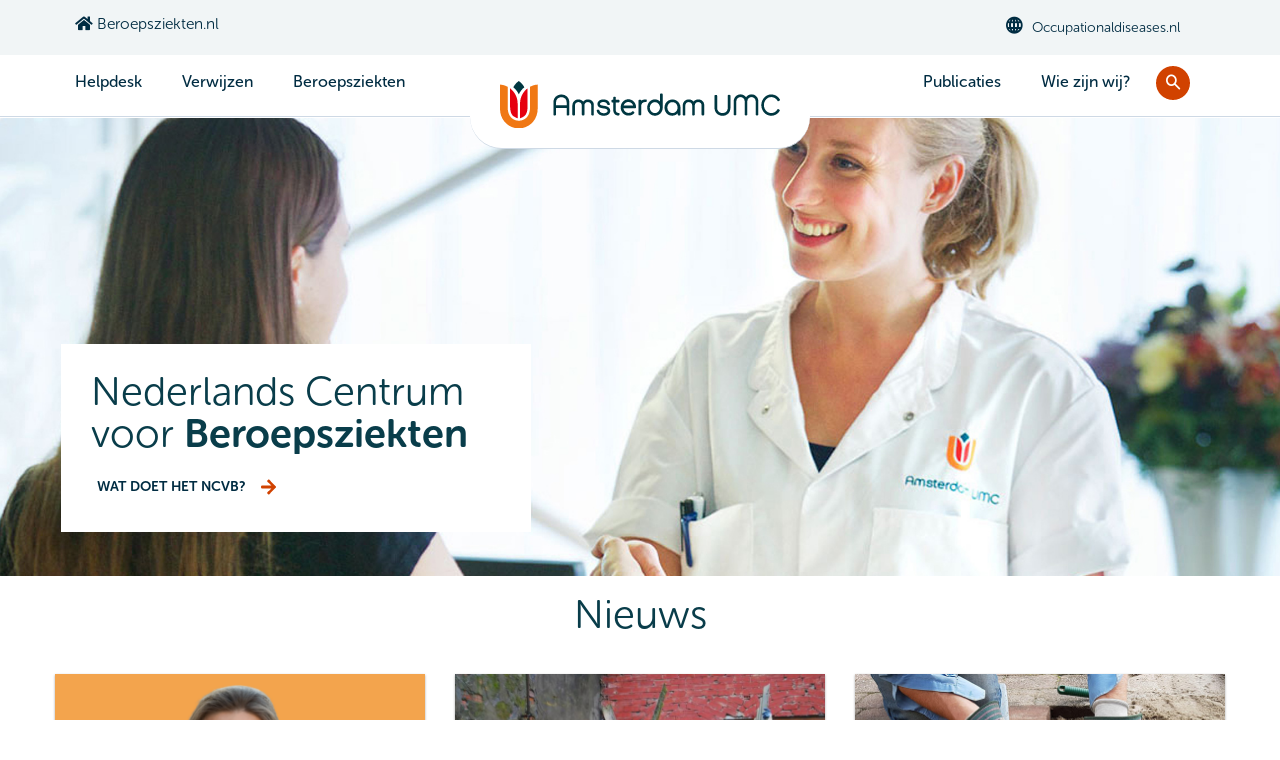

--- FILE ---
content_type: text/html; charset=UTF-8
request_url: https://www.beroepsziekten.nl/?f%5B0%5D=labels%3A19&f%5B1%5D=labels%3A109&trefwoord=&page=6
body_size: 16646
content:
<!DOCTYPE html>
<html lang="nl" dir="ltr">
  <head> 
    <meta charset="utf-8" />
<script async src="https://www.googletagmanager.com/gtag/js?id=UA-3075986-1"></script>
<script>window.dataLayer = window.dataLayer || [];function gtag(){dataLayer.push(arguments)};gtag("js", new Date());gtag("set", "developer_id.dMDhkMT", true);gtag("config", "UA-3075986-1", {"groups":"default","anonymize_ip":true,"page_placeholder":"PLACEHOLDER_page_path","allow_ad_personalization_signals":false});gtag("config", "G-RDVNW1F24E", {"groups":"default","page_placeholder":"PLACEHOLDER_page_location","allow_ad_personalization_signals":false});</script>
<meta name="description" content="Het Nederlands Centrum voor Beroepsziekten (NCvB), registreert en signaleert beroepsziekten via het nationale melding- en registratiesysteem en meerdere specifieke peilstations." />
<meta name="abstract" content="Het Nederlands Centrum voor Beroepsziekten (NCvB), registreert en signaleert beroepsziekten via het nationale melding- en registratiesysteem en meerdere specifieke peilstations." />
<meta name="keywords" content="beroepsziekten,ncvb,beroepsziekten.nl,beroepsziekten melden,registratierichtlijnen,beroepsziekten door biologische agentia,aandoeningen aan bewegingsapparaat,psychische aandoeningen,huidaandoeningen,oogaandoeningen,ziekte van weil,gonartrose,coxartrose,epoxy,schouderklachten,blaaskanker,ncvb helpdesk,ptss,kinkhoest besmettelijk,contacteczeem" />
<link rel="canonical" href="https://www.beroepsziekten.nl/" />
<meta name="robots" content="index, follow" />
<link rel="shortlink" href="https://www.beroepsziekten.nl/" />
<meta name="Generator" content="Drupal 10 (https://www.drupal.org)" />
<meta name="MobileOptimized" content="width" />
<meta name="HandheldFriendly" content="true" />
<meta name="viewport" content="width=device-width, initial-scale=1.0" />
<link rel="stylesheet" href="/sites/default/files/fontyourface/local_fonts/museo_sans_rounded_300/font.css" media="all" />
<link rel="stylesheet" href="/sites/default/files/fontyourface/local_fonts/museo_sans_rounded_500/font.css" media="all" />
<link rel="stylesheet" href="/sites/default/files/fontyourface/local_fonts/museo_sans_rounded_700/font.css" media="all" />
<link rel="stylesheet" href="/sites/default/files/fontyourface/local_fonts/museo_sans_rounded_900/font.css" media="all" />
<link rel="icon" href="/core/misc/favicon.ico" type="image/vnd.microsoft.icon" />
<script>window.a2a_config=window.a2a_config||{};a2a_config.callbacks=[];a2a_config.overlays=[];a2a_config.templates={};</script>

    <title>Beroepsziekten.nl | Nederlands Centrum voor Beroepsziekten</title>
    <link rel="stylesheet" media="all" href="/sites/default/files/css/css_StaUstE_BTWSYumRkwoLA53qCTLprOVaGd96P63fZCk.css?delta=0&amp;language=nl&amp;theme=gavias_facdori&amp;include=[base64]" />
<link rel="stylesheet" media="all" href="/sites/default/files/css/css_nHhCGbEJajTobwQe3a9sWzFCWNwK9v64WGjExBSz6Es.css?delta=1&amp;language=nl&amp;theme=gavias_facdori&amp;include=[base64]" />
<link rel="stylesheet" media="all" href="//fonts.googleapis.com/css?family=Roboto:300,400,500,700,900" />
<link rel="stylesheet" media="all" href="/sites/default/files/css/css_RhVe6PnD7k3EiIRevLyAo1fNIxLAw4NrGb7pQ6bI9N4.css?delta=3&amp;language=nl&amp;theme=gavias_facdori&amp;include=[base64]" />


    <script type="application/json" data-drupal-selector="drupal-settings-json">{"path":{"baseUrl":"\/","pathPrefix":"","currentPath":"node\/128","currentPathIsAdmin":false,"isFront":true,"currentLanguage":"nl","currentQuery":{"f":["labels:19","labels:109"],"page":"6","trefwoord":""}},"pluralDelimiter":"\u0003","suppressDeprecationErrors":true,"floatingBlock":{"blocks":[{"selector":"#block-6stappenplan","container":"#sidebar"}],"min_width":0},"google_analytics":{"account":"UA-3075986-1","trackOutbound":true,"trackMailto":true,"trackTel":true,"trackDownload":true,"trackDownloadExtensions":"7z|aac|arc|arj|asf|asx|avi|bin|csv|doc(x|m)?|dot(x|m)?|exe|flv|gif|gz|gzip|hqx|jar|jpe?g|js|mp(2|3|4|e?g)|mov(ie)?|msi|msp|pdf|phps|png|ppt(x|m)?|pot(x|m)?|pps(x|m)?|ppam|sld(x|m)?|thmx|qtm?|ra(m|r)?|sea|sit|tar|tgz|torrent|txt|wav|wma|wmv|wpd|xls(x|m|b)?|xlt(x|m)|xlam|xml|z|zip"},"visitors":{"module":"\/modules\/contrib\/visitors","route":"entity.node.canonical","server":"ams106.yourwebhoster.com","counter":"node:128"},"data":{"extlink":{"extTarget":true,"extTargetAppendNewWindowDisplay":true,"extTargetAppendNewWindowLabel":"(opens in a new window)","extTargetNoOverride":false,"extNofollow":false,"extTitleNoOverride":false,"extNoreferrer":true,"extFollowNoOverride":false,"extClass":"ext","extLabel":"(externe link)","extImgClass":false,"extSubdomains":true,"extExclude":"(beroepsziekten|.nl)|(ncvb.amc|.nl)|(occupationaldiseases|.nl)|(mensenarbeid|.nl)|(kampyle|.com)|(ncvb-antillen.amc.uva|.nl)|(necod|.nl)|(kiza|.nl)|(gehoorenarbeid|.nl)|(etarget|.org)|(cleanbits|.nl)|(amc|.nl)|(twitter|.com)|(facebook|.com)|(wikipedia|.org)|(signaal|.info)","extInclude":"","extCssExclude":"","extCssInclude":"","extCssExplicit":"","extAlert":false,"extAlertText":"Deze link leidt naar een externe website. We zijn niet verantwoordelijk voor hun inhoud.","extHideIcons":false,"mailtoClass":"mailto","telClass":"0","mailtoLabel":"(link stuurt e-mail)","telLabel":"(link is a phone number)","extUseFontAwesome":false,"extIconPlacement":"before","extPreventOrphan":false,"extFaLinkClasses":"fa fa-external-link","extFaMailtoClasses":"fa fa-envelope-o","extAdditionalLinkClasses":"","extAdditionalMailtoClasses":"","extAdditionalTelClasses":"","extFaTelClasses":"fa fa-phone","allowedDomains":["beroepsziekten\\.nl","mensenabeid\\.nl","amc\\.nl","amsterdamumc\\.nl","(occupationaldiseases\\.nl)","occupationaldiseases\\.nl","uva-live.zoom\\.us"],"extExcludeNoreferrer":""}},"ckeditorAccordion":{"accordionStyle":{"collapseAll":1,"keepRowsOpen":1,"animateAccordionOpenAndClose":1,"openTabsWithHash":0,"allowHtmlInTitles":0}},"collapsiblock":{"active_pages":false,"slide_speed":200,"cookie_lifetime":null,"switcher_enabled":null,"switcher_class":null},"ajaxTrustedUrl":{"\/zoeken":true},"user":{"uid":0,"permissionsHash":"501f1ec5f14af674a167d34c103c90a7e31a8d23c924477c23cc151880d0acc8"}}</script>
<script src="/sites/default/files/js/js_E7qm12zsYimCqF-5YnPrUY7dhsJBNnsirjWF8cgLB_g.js?scope=header&amp;delta=0&amp;language=nl&amp;theme=gavias_facdori&amp;include=[base64]"></script>


    <link rel="stylesheet" href="https://www.beroepsziekten.nl/themes/gavias_facdori/css/custom.css" media="screen" />
    <link rel="stylesheet" href="https://www.beroepsziekten.nl/themes/gavias_facdori/css/update.css" media="screen" />

    

          <style type="text/css">
        body {font-size:0.975rem; color:#093D4A;}header .site-branding-logo { position:absolute; left:50%; transform: translateX(-50%); background: #fff; padding: 0 30px 20px 30px; top: 26px; z-index:888; border-bottom: .0625rem solid #ced9e5; border-radius: 2rem;}header .site-branding-logo img.logo-site { display: block !important; width: 280px; }header.header-default { border-bottom: .0625rem solid #ced9e5; }blockquote { font-size:1.224rem; padding:30px; background: #ebf5ff; border-left: 10px solid #6f96c1; }header .block {margin:0;}.ncvb-agenda table {width:100%;}.post-block .post-comment .fa.fa-eye, .post-block .post-created .fa.fa-calendar { color: #ff9206; font-weight: initial; }.ncvblok_frnt { border-bottom-right-radius: 3.5rem; }.ncvblok_frnt ul.ftlist a { text-decoration:underline; }.ncvblok_frnt ul.ftlist a:hover { text-decoration:none; }.lestitel {font-size: 2rem; font-weight:300; }.form-item-enquete-in-te-vullen { max-width: 620px; background-color: #eee; padding: 0px 10px 30px 20px; }#heirmans {display: inline-block; background: #F2F4F7; padding: 20px; }#webform-submission-aanmeldformulier-niet-wmo-plicht-add-form .form-item select { height: 50px; }.body-page input[type="tel"] { padding-left: 60px; }.node__content p a { text-decoration:underline; }.node__content p a:hover { text-decoration:none; }.node__content ul li a { }.node__content ul li a:hover { text-decoration:none; }ul.ftlist a { text-decoration:underline; }ul.ftlist a:hover { text-decoration:none; }.collapsiblockTitle button { padding: 15px 0 0 20px; }#block-nieuwsbrieven { border-radius: 0 0 3rem; }#block-laatstenieuwsbrief { background: rgb(133,208,240); border-radius: 0 0 3rem 0; }#block-laatstenieuwsbrief .block-title { font-size: 2.152rem; margin: 0; }#block-laatstenieuwsbrief img { margin-top: 20px; border-radius: 0 0 2rem 0;}#footer {color: #131516; background: #ced9e5;}#footer a {color: #131516;}#footer .block .block-title span {font-size: 1.341rem;}#footer .footer-center ul.gva_menu li {background: url(/themes/gavias_facdori/images/arrow-right-black-60x60.png) no-repeat scroll 0% 15px;background-size: 12px;line-height: 18px;margin: 0 0 10px 0;}.webform-submission-form .form-item label.form-required::after { content: "*"; color: #f00; margin-left: .25rem; }#footer .footer-center {padding: 50px 0 30px;}#footer .footer-center ul.gva_menu li:hover { background: url(/themes/gavias_facdori/images/arrow-right-red-60x60.png) no-repeat scroll 0% 15px; background-size:12px; }#footer .footer-center ul.gva_menu li a {font-size: .9332rem; font-weight: 300;}.navigation .gva_menu > li > a {text-transform:initial;}.navigation .gva_menu .sub-menu {background-color: #F1F5F6; min-width: 220px; margin-top:20px; z-index:888;}.navigation .gva_menu .sub-menu > li > a {color: #093D4A; background:none;}h1.footdescription {margin: 10px 0 0 0; color:#131516; font-size: 1.125rem; font-weight: 300;}p.footdescription {margin: 10px 0 0 0; font-size: 1.125rem;}.field--label-inline .field__label { float:left; }.field--label-inline .field__label:after { content: ":"; }ul.links.inline {display:flex; padding:0; margin:30px 0;}ul.links.inline > li {list-style:none; }blockquote.meldinstructie { margin: 0 0 0 40px; }.facets-widget-checkbox li { padding-left: 5px; }.field--name-field-media-oembed-video .media-oembed-content { width: 100%; }.form-item-ik-heb-het-privacybeleid-gelezen-en-ga-akkoord-ja { float: left; }#edit-ik-heb-het-privacybeleid-gelezen-en-ga-akkoord-ja label.option { width: initial; }#webform-submission-aanmelden-heijermanslezing-add-form .fieldset-legend { font-size: 1.2rem; }fieldset#edit-ik-heb-het-privacybeleid-gelezen-en-ga-akkoord--wrapper { padding: 25px 20px 5px; border: 1px solid #EBF3FF; background: #F2F4F7; margin-bottom: 50px; max-width: 620px; }.mprivacy { padding: 25px 20px 5px; border: 1px solid #EBF3FF; background: #F2F4F7; margin-bottom: 50px; max-width: 620px; }.webform-element-description a { text-decoration: underline; }.webform-element-description a:hover { text-decoration: none; }#blklezing { height:5px; margin:15px 0; }#block-gavias-facdori-content .views-field-created {font-size: 90%; min-width: 120px; }.bx_melden .bb-container { background: #c8e2f1; padding: 0; }.radius-right-3 img { position: absolute; border-radius: 0 0 3rem; top: -40px; height: 320px; }.bx_nb .bb-container { background: #c8e2f1; padding: 0; }.radius-left-3 img { position:absolute; top:-40px; right: 15px; height:320px; -webkit-border-bottom-left-radius: 3rem; -moz-border-radius-bottomleft: 3rem; border-bottom-left-radius: 3rem; }.team-single-page .team-image { text-align: center; }.team-single-page .col-lg-4 {background: #e4e4e4; }.col-lg-4 .team-image .field--name-field-team-image { padding: 14px; background: #fff; margin: 15px 10px; }body.node--type-het-zes-stappenplan-voor-beroeps form summary a.details-title { color: #fff; }body.node--type-het-zes-stappenplan-voor-beroeps form summary a.details-title:hover { color: #fff; }body.node--type-het-zes-stappenplan-voor-beroeps form summary a.details-title:focus { color: #fff; }form summary a.details-title { color: #fff; }#edit-bef-sort-options .form-item-sort-by { margin: 10px 0 10px 30px; }#edit-bef-sort-options .form-item-sort-by label { display: inline; }#edit-bef-sort-options .form-item-sort-order { margin: 10px 0 20px 30px; }#edit-bef-sort-options .form-item-sort-order label { display: inline; margin-right: 10px; }.facets-widget-checkbox ul { padding: 0; }.facets-widget-checkbox li { list-style:none; }.facets-widget-checkbox input[type="checkbox"] { margin-right: 10px; transform: scale(1.5); }#block-gavias-facdori-content .zoek-itom { min-height: 150px; margin: 30px 0; padding:0; border-bottom: 1px solid #ced9e5; }#block-gavias-facdori-content .views-field-created { font-size: 90%; }body.path-sectoren-top-10-meldingen table {width: 100%; }body.path-sectoren-top-10-meldingen .button { padding: 5px 50px; margin: 10px 0 20px; }body.path-sectoren-top-10-meldingen #edit-reset.button { background: none; color: #131516; }#views-exposed-form-sectoren-top-10-meldingen-page-1 { margin: 5px 0 20px; padding: 20px; }.js input.form-autocomplete { width: 500px; background-position: 98% center; }a.ba-pdf-link { background: url(/sites/default/files/images/application-pdf.png) no-repeat 0 0 transparent; padding-left: 20px; margin-right: 20px; }a.ba-htm-link { background: url(/sites/default/files/images/text-html.png) no-repeat 0 0 transparent; padding-left: 20px; margin-right: 20px; }.teaser-img { margin: 5px 7px; float: left; width: 136px; height: 90px; }.corona-block .panel .panel-heading .panel-title > a { padding-left: 30px; }.corona-block .panel .panel-heading .panel-title > a::after {font-family:'gva-icon'; font-size:16px; content:"\e905";background:#FFF;color:#093D4A;left:0;top:6px }.corona-block .panel .panel-heading .panel-title > a.collapsed::after { background: #FFF; content: "\e904"; color:#093D4A; left: 0; top:6px }.col-lg-4 .team-image .field--name-field-team-image {padding: 10px 14px; background: #eee;}.col-lg-4 .team-image .field--name-field-team-image .item-image { text-align: center; background: #fff; padding: 10px 10px; }input#edit-keys.form-search { width: 100%; padding: 12px; border-color: #1d7988; }.node .header-title h2.title { color: #d14200; }#myagenda .gva-view-grid-inner { display: flex; justify-content: space-around; }.agenda_footer { text-align: center; }.field--name-field-tags .field__items { display: flex; flex-wrap: wrap; align-content: flex-start; justify-content: flex-start; align-items: center; }.field--name-field-tags .field__items .field__item:before { content: ','; margin-right: 10px; color: #1d7988; }.field--name-field-tags .field__items .field__item:empty:before,.field--name-field-tags .field__items .field__item:first-of-type:before,.field--name-field-tags .field__items .field__item:first-of-type+.field--name-field-tags.field__items .field__item:empty:before,.field--name-field-tags .field__items .field__item:empty+.field--name-field-tags.field__items .field__item:not(:last-of-type):before,.field--name-field-tags .field__items .field__item:empty+.field--name-field-tags.field__items .field__item:empty:before { content: ''; }.ckeditor-accordion-container > dl { border: none; }.ckeditor-accordion-container > dl dt > a, .ckeditor-accordion-container > dl dt > a:not(.button) { color: #093D4A; background-color: #ffffff; padding: 10px 15px 10px 30px; font-weight: 500; }.ckeditor-accordion-container > dl dt > a:hover, .ckeditor-accordion-container > dl dt > a:not(.button):hover { background-color: #ffffff;color: #093D4A; }.ckeditor-accordion-container > dl dt > a > .ckeditor-accordion-toggle:before, .ckeditor-accordion-container > dl dt > a > .ckeditor-accordion-toggle:after { background: #131516; }.ckeditor-accordion-container > dl dt > a > .ckeditor-accordion-toggle { left: 0; }.ckeditor-accordion-container > dl dd.active { background: #ecf5fd; padding: 20px; font-size: 90%; }.ckeditor-accordion-container > dl dt.active > a { background-color: #ecf5fd; }.ckeditor-accordion-container > dl dt.active > a:hover { background-color: #ecf5fd; }.rev_slider .tp-caption img {}ul { margin: 10px 0; padding-left: 30px; }.column-box-shadow-2 { background: #fff; -webkit-box-shadow: 0 10px 30px rgba(0,0,0,0.1); box-shadow: 0 10px 30px rgba(187, 193, 191, 0.1); padding: 20px; border: 1px solid rgba(0,0,0,0.06); height: 175px; }#block-6stappenplan-2 { background: #ecf5fd; margin:5px 0; z-index: 999; }#block-6stappenplan { background: #ecf5fd; padding:20px; z-index: 1; }#block-6stappenplan .gva_menu li:first-child > a { font-weight: 500; font-size: 22px; line-height: 28px; border-bottom: 1px solid #a8a8a8; margin-bottom: 10px; }#block-6stappenplan .gva_menu > li > a { font-size: 20px; font-weight: 100;}#block-6stappenplan .gva_menu > li > a:active { }#block-6stappenplan ul li.menu-item--active-trail > a {font-weight: 600; background: #ecf5fd url(/sites/default/files/images/arrow-right-red.svg) no-repeat scroll right center; background-size: 16px;}ul.circle {list-style-type: circle;}ul.square {list-style-type: square;}li.simple {list-style: none;}ol.upper-roman {list-style-type: upper-roman;}ol.lower-roman {list-style-type: lower-roman;}ol.upper-alpha {list-style-type: upper-alpha;}ol.lower-alpha {list-style-type: lower-alpha;}.subart { margin: 0 0 0 50px; display: block;}.ckeditor-accordion-container > dl { border: none; margin-bottom: 0; }.zstab { margin-bottom: 10px; border: 1px solid #a2a2a2; border-collapse: collapse; }.zstab > tbody > tr > td { border: 1px solid #a2a2a2; }@media (max-width: 575.98px) {.views-view-grid .views-col { width: 100% !important; }.gavias_sliderlayer .btn-slide a { background: none; }.radius-right-3 img { position: initial; height: initial; }}@media (min-width: 300px) and (max-width: 820px){.breadcrumb { display:none; }}@media (min-width: 300px) and (max-width: 991px){header .site-branding-logo { left: 45%; transform: translateX(-90%); border: none; background: none; top: 10px; }#block-menusecond {display:none;}#block-nederlandscentrumvoorberoepsziekten {display:none;}#block-useraccountmenu {display:none;}#block-2ndheadermenu {display:none;}#block-gavias-facdori-main-menu {display:initial;}#footer .footer-second {border:none;}#footer .footer-third {border:none;}#footer .footer-center ul.gva_menu li {background: url(/themes/gavias_facdori/images/arrow-right-black-60x60.png) no-repeat scroll left center;background-size: 12px;list-style-type: none;padding-left: 20px;}.rev_slider .tp-caption >span {font-size:26px;}#myagenda .gva-view-grid-inner { display: flex; justify-content: normal; flex-wrap: wrap; }}@media (min-width: 992px){#block-gavias-facdori-mainnavigation {display:none;}.navigation .gva_menu > li {display: inline-block;}.navigation .gva_menu_main > li {display: inline-block;}.col-lg-3 {-webkit-box-flex: 0; -ms-flex: 0 0 20%; flex: 0 0 20%; max-width: 20%;}}@media (min-width: 1200px){.col-xl-3 {-webkit-box-flex: 0; -ms-flex: 0 0 25%; flex: 0 0 20%; max-width: 20%;} }
      </style>
    
          <style class="customize"></style>
    
  </head>

  
  <body class="gavias-content-builder hidden-title fontyourface layout-no-sidebars wide frontpage node--type-homepage">

    <a href="#main-content" class="visually-hidden focusable">
      Overslaan en naar de inhoud gaan
    </a>

      

    
      <div class="dialog-off-canvas-main-canvas" data-off-canvas-main-canvas>
    <div class="gva-body-wrapper">
	<div class="body-page gva-body-page">
	   <header id="header" class="header-default">
  
      <div class="topbar">
      <div class="topbar-inner">
        <div class="container">
          <div class="row">
            
                          <div class="col-lg-6 col-sm-12 topbar-left">
                <div class="topbar-content">  <div>
    <div id="block-topbarleft" class="block block-block-content block-block-contentb86ecf14-34e7-48bd-9b4a-36b47c1a515d no-title">
  
    
      <div class="content block-content">
      
            <div class="field field--name-body field--type-text-with-summary field--label-hidden field__item"><div class="text-left">
     <a href="/"><i class="fas fa-home"></i> Beroepsziekten.nl</a>
</div></div>
      
    </div>
  </div>

  </div>
</div>
              </div>  
            
            <div class="col-lg-6 col-sm-12 topbar-right">
              <div class="topbar-content-inner clearfix"> 
                <div class="topbar-content">  <div>
    <div id="block-topbarright" class="block block-block-content block-block-contenta87cb642-bb80-4bd8-9bb0-ed5e2d4da5e0 no-title">
  
    
      <div class="content block-content">
      
            <div class="field field--name-body field--type-text-with-summary field--label-hidden field__item"><div class="topbar-information">
     <ul class="infor-list">
          <li class="address"><i class="gv-icon-759"></i><a href="https://www.occupationaldiseases.nl" title="Occupationaldiseases.nl" target="_blank">Occupationaldiseases.nl</a></li>
      </ul>
</div></div>
      
    </div>
  </div>

  </div>
</div>
              </div>  
            </div>

          </div>   
        </div>
      </div>
    </div>
  
      

   <div class="header-main ">
      <div class="container header-content-layout">
         <div class="header-main-inner p-relative">
            <div class="row">
              <div class="col-md-12 col-sm-12 col-xs-12 content-inner">
                <div class="branding">
                                        <div>
    <nav aria-labelledby="block-2ndheadermenu-menu" id="block-2ndheadermenu" class="block block-menu navigation menu--_ndheadermenu">
          
  
  <h2  class="visually-hidden block-title block-title" id="block-2ndheadermenu-menu"><span>2nd Header Menu</span></h2>
  
  <div class="block-content">
                 
              <ul class="gva_menu">
        
            <li  class="menu-item menu-item--expanded">
        <a href="/ncvb/helpdesk" data-drupal-link-system-path="node/168">Helpdesk</a>
                                <ul class="menu sub-menu">
        
            <li  class="menu-item">
        <a href="https://helpdesk.beroepsziekten.nl/stel-uw-vraag" gva_layout="menu-list" gva_layout_columns="3" gva_block="2ndheadermenu" gva_block_nl="2ndheadermenu" gva_block_en="2ndheadermenu">Stel een vraag</a>
        
      </li>
        </ul>
  
        
      </li>
    
            <li  class="menu-item">
        <a href="/ncvb/polikliniek-mens-en-arbeid-pma" data-drupal-link-system-path="node/167">Verwijzen</a>
        
      </li>
    
            <li  class="menu-item menu-item--expanded">
        <a href="/content/beroepsziekten" data-drupal-link-system-path="node/125">Beroepsziekten</a>
                                <ul class="menu sub-menu">
        
            <li  class="menu-item">
        <a href="/content/beroepsziekten" title="Definitie beroepsziekte" data-drupal-link-system-path="node/125">Definitie beroepsziekte</a>
        
      </li>
    
            <li  class="menu-item">
        <a href="/melden/beroepsziekten-voor-werkenden-en-werkgevers" data-drupal-link-system-path="node/1656">Beroepsziekten voor werkenden en werkgevers</a>
        
      </li>
    
            <li  class="menu-item">
        <a href="/melden" gva_layout="menu-list" gva_layout_columns="3" gva_block="2ndheadermenu" gva_block_nl="2ndheadermenu" gva_block_en="2ndheadermenu" title="Het melden van beroepsziekten" data-drupal-link-system-path="node/129">Het melden van beroepsziekten</a>
        
      </li>
    
            <li  class="menu-item">
        <a href="/ncvb/het-zes-stappenplan-voor-beroepsziekten" gva_layout="menu-list" gva_layout_columns="3" gva_block="2ndheadermenu" gva_block_nl="2ndheadermenu" gva_block_en="2ndheadermenu" data-drupal-link-system-path="node/1413">Het zes stappenplan voor beroepsziekten</a>
        
      </li>
    
            <li  class="menu-item">
        <a href="/cijfers" title="Beroepsziekten in cijfers/ Kerncijfers" data-drupal-link-system-path="node/160">Beroepsziekten in cijfers</a>
        
      </li>
    
            <li  class="menu-item">
        <a href="/content/mijn-beroepsziekte-gemeld" title="Is mijn beroepsziekte gemeld?">Is mijn beroepsziekte gemeld?</a>
        
      </li>
    
            <li  class="menu-item">
        <a href="/registratierichtlijnen" title="Registratierichtlijnen" data-drupal-link-system-path="node/163">Registratierichtlijnen</a>
        
      </li>
    
            <li  class="menu-item">
        <a href="/factsheets" gva_layout="menu-list" gva_layout_columns="3" gva_block="2ndheadermenu" gva_block_nl="2ndheadermenu" gva_block_en="2ndheadermenu" data-drupal-link-system-path="node/1566">Factsheets</a>
        
      </li>
    
            <li  class="menu-item">
        <a href="/sectoren-top-10-meldingen" data-drupal-link-system-path="sectoren-top-10-meldingen">Sectoren top 10 meldingen</a>
        
      </li>
    
            <li  class="menu-item">
        <a href="/statistiek-introductie" data-drupal-link-system-path="node/165">Statistiek</a>
        
      </li>
        </ul>
  
        
      </li>
        </ul>
  


        </div>  
</nav>

      <a href="/" title="Home" rel="home" class="site-branding-logo">
        
        <img class="logo-site" src="/themes/logo-amsterdamumc.svg" alt="Home" />
        
    </a>
    
  </div>

                                  </div>
                
                <div class="header-inner clearfix ">
                  <div class="main-menu">
                    <div class="area-main-menu">
                      <div class="area-inner">
                        <div class="gva-offcanvas-mobile">
                          <div class="close-offcanvas hidden"><i class="fa fa-times"></i></div>
                          <div class="main-menu-inner">
                                                            <div>
    <nav aria-labelledby="block-nederlandscentrumvoorberoepsziekten-menu" id="block-nederlandscentrumvoorberoepsziekten" class="block block-menu navigation menu--nederlands-centrum-voor-beroepsz">
          
  
  <h2  class="visually-hidden block-title block-title" id="block-nederlandscentrumvoorberoepsziekten-menu"><span>Nederlands Centrum voor Beroepsziekten</span></h2>
  
  <div class="block-content">
                 
              <ul class="gva_menu">
        
            <li  class="menu-item menu-item--expanded">
        <a href="/publicaties-zoeken" data-drupal-link-system-path="node/166">Publicaties</a>
                                <ul class="menu sub-menu">
        
            <li  class="menu-item">
        <a href="/publicaties-zoeken/alle-ncvb-publicaties" data-drupal-link-system-path="node/1042">1. NCvB publicaties</a>
        
      </li>
    
            <li  class="menu-item">
        <a href="/publicaties-zoeken/databases-voor-arboprofessionals" data-drupal-link-system-path="node/1044">2. Databases voor arboprofessionals</a>
        
      </li>
    
            <li  class="menu-item">
        <a href="/publicaties-zoeken/verder-zoeken-naar-evidence" data-drupal-link-system-path="node/1055">3. Verder zoeken naar evidence</a>
        
      </li>
        </ul>
  
        
      </li>
    
            <li  class="menu-item menu-item--expanded">
        <a href="/ncvb" data-drupal-link-system-path="node/126">Wie zijn wij?</a>
                                <ul class="menu sub-menu">
        
            <li  class="menu-item">
        <a href="/ncvb" data-drupal-link-system-path="node/126">Over het NCvB</a>
        
      </li>
    
            <li  class="menu-item">
        <a href="/ncvb/contact" data-drupal-link-system-path="node/127">Contact</a>
        
      </li>
        </ul>
  
        
      </li>
        </ul>
  


        </div>  
</nav>
<nav aria-labelledby="block-gavias-facdori-mainnavigation-menu" id="block-gavias-facdori-mainnavigation" class="block block-menu navigation menu--main">
          
  
  <h2  class="visually-hidden block-title block-title" id="block-gavias-facdori-mainnavigation-menu"><span>Main navigation</span></h2>
  
  <div class="block-content">
                 
<div class="gva-navigation">

              <ul  class="clearfix gva_menu gva_menu_main">
      
                              
            <li  class="menu-item">
        <a href="/">          Home        </a>
          
              </li>
                          
            <li  class="menu-item menu-item--expanded ">
        <a href="/ncvb/helpdesk">          Helpdesk<span class="icaret nav-plus fas fa-chevron-down"></span>        </a>
          
                      <ul class="menu sub-menu">
                              
            <li  class="menu-item">
        <a href="https://www.helpdesk.beroepsziekten.nl/stel-uw-vraag">          Stel een vraag        </a>
          
              </li>
        </ul>
        </li>
                          
            <li  class="menu-item ">
        <a href="/ncvb/polikliniek-mens-en-arbeid-pma">          Verwijzen        </a>
          
              </li>
                          
            <li  class="menu-item menu-item--expanded ">
        <a href="/content/beroepsziekten">          Beroepsziekten<span class="icaret nav-plus fas fa-chevron-down"></span>        </a>
          
                      <ul class="menu sub-menu">
                              
            <li  class="menu-item">
        <a href="/content/beroepsziekten">          Definitie beroepsziekte        </a>
          
              </li>
                          
            <li  class="menu-item">
        <a href="/melden/beroepsziekten-voor-werkenden-en-werkgevers">          Beroepsziekten voor werkenden en werkgevers        </a>
          
              </li>
                          
            <li  class="menu-item">
        <a href="/melden">          Het melden van beroepsziekten        </a>
          
              </li>
                          
            <li  class="menu-item">
        <a href="/ncvb/het-zes-stappenplan-voor-beroepsziekten">          Het zes stappenplan voor beroepsziekten        </a>
          
              </li>
                          
            <li  class="menu-item">
        <a href="/cijfers">          Beroepsziekten in cijfers        </a>
          
              </li>
                          
            <li  class="menu-item">
        <a href="/content/mijn-beroepsziekte-gemeld">          Is mijn beroepsziekte gemeld?        </a>
          
              </li>
                          
            <li  class="menu-item">
        <a href="/registratierichtlijnen">          Registratierichtlijnen        </a>
          
              </li>
                          
            <li  class="menu-item">
        <a href="/factsheets">          Factsheets        </a>
          
              </li>
                          
            <li  class="menu-item">
        <a href="/sectoren-top-10-meldingen">          Sectoren top 10 meldingen        </a>
          
              </li>
                          
            <li  class="menu-item">
        <a href="/statistiek-introductie">          Statistiek        </a>
          
              </li>
        </ul>
        </li>
                          
            <li  class="menu-item menu-item--expanded ">
        <a href="/publicaties-zoeken">          Publicaties<span class="icaret nav-plus fas fa-chevron-down"></span>        </a>
          
                      <ul class="menu sub-menu">
                              
            <li  class="menu-item">
        <a href="/publicaties-zoeken">          1. NCvB publicaties        </a>
          
              </li>
                          
            <li  class="menu-item">
        <a href="/publicaties-zoeken/databases-voor-arboprofessionals">          2. Databases voor arboprofessionals        </a>
          
              </li>
                          
            <li  class="menu-item">
        <a href="/publicaties-zoeken/verder-zoeken-naar-evidence">          3. Verder zoeken naar evidence        </a>
          
              </li>
        </ul>
        </li>
                          
            <li  class="menu-item menu-item--expanded ">
        <a href="/ncvb">          Wie zijn wij?<span class="icaret nav-plus fas fa-chevron-down"></span>        </a>
          
                      <ul class="menu sub-menu">
                              
            <li  class="menu-item">
        <a href="/ncvb">          Over het NCvB        </a>
          
              </li>
                          
            <li  class="menu-item">
        <a href="/ncvb/contact">          Contact        </a>
          
              </li>
        </ul>
        </li>
        </ul>
  

</div>


        </div>  
</nav>

  </div>

                                                      </div>

                                                  </div>
                        
                        <div id="menu-bar" class="menu-bar menu-bar-mobile d-lg-none d-xl-none">
                          <span class="one"></span>
                          <span class="two"></span>
                          <span class="three"></span>
                        </div>

                                                  <div class="gva-search-region search-region">
                            <span class="icon"><i class="gv-icon-52"></i></span>
                            <div class="search-content">  
                                <div>
    <div class="views-exposed-form search-block-form contextual-region block block-search container-inline block block-views block-views-exposed-filter-blockzoeken-page-1 no-title" data-drupal-selector="views-exposed-form-zoeken-page-1" id="block-zichtbaarformulierzoekenpage-1">
  
    
      <div class="content block-content">
      <form action="/zoeken" method="get" id="views-exposed-form-zoeken-page-1" accept-charset="UTF-8">
  <div class="js-form-item form-item js-form-type-textfield form-item-trefwoord js-form-item-trefwoord form-no-label">
        <input data-drupal-selector="edit-trefwoord" type="text" id="edit-trefwoord" name="trefwoord" value="" size="30" maxlength="128" class="form-text" />

        </div>
<div data-drupal-selector="edit-actions" class="form-actions js-form-wrapper form-wrapper" id="edit-actions"><input data-drupal-selector="edit-submit-zoeken" type="submit" id="edit-submit-zoeken" value="Zoeken" class="button js-form-submit form-submit" />
</div>


</form>

    </div>
  </div>

  </div>

                            </div>  
                          </div>
                                                  

                      </div>
                    </div>
                  </div>  
                </div> 
              </div>

            </div>
         </div>
      </div>
   </div>

</header>

		
		
		<div role="main" class="main main-page">
		
			<div class="clearfix"></div>
				

							<div class="help gav-help-region">
					<div class="container">
						<div class="content-inner">
							  <div>
    <div data-drupal-messages-fallback class="hidden"></div>

  </div>

						</div>
					</div>
				</div>
						
			<div class="clearfix"></div>
						
			<div class="clearfix"></div>
			
			<div id="content" class="content content-full">
				<div class="container-full container-bg">
					<div class="content-main-inner">
	<div id="page-main-content" class="main-content">
		<div class="main-content-inner">
			
							<div class="content-main">
					  <div>
    <div id="block-gavias-facdori-content" class="block block-system block-system-main-block no-title">
  
    
      <div class="content block-content">
      

<article data-history-node-id="128" class="node node--type-homepage node--view-mode-full clearfix">
  <header>
    
            
      </header>
  <div class="node__content clearfix">
    
            <div class="field field--name-field-content-builder field--type-gavias-content-builder field--label-hidden field__item"><div class="gavias-blockbuilder-content">
   
  <div class="gavias-builder--content">		  	<div class="gbb-row-wrapper section row-first-level  gbb-row  bg-size-cover"  style=""  data-onepage-title="Slider">
		  			    	<div class="bb-inner remove_padding_col">  
		      	<div class="bb-container container-fw">
			        	<div class="row row-wrapper">
									<div  class="gsc-column col-xl-12 col-lg-12 col-md-12 col-sm-12 col-xs-12  " >
	      <div class="column-inner  bg-size-cover  ">
	         <div class="column-content-inner">
	           <div class=" clearfix widget gsc-block-drupal title-align-left corona-block hidden-title-on remove-margin-on text-dark" ><div id="block-gavias-facdori-gaviassliderlayerslidermain" class="block block-gavias-sliderlayer block-gavias-sliderlayer-blockgavias-sliderlayer-block____1 no-title">
  
    
      <div class="content block-content">
      <div class="gavias_sliderlayer rev_slider_wrapper fullwidthbanner-container" style="height:458px"  data-source="gallery">
   <div id="slider-fv90m" class="rev_slider fullwidthabanner" data-version="5.4.8.1">
      <ul>
         <li data-transition="boxfade" data-easein="Power0.easeIn" data-easeout="Power1.easeOut" data-slotamount="default" data-kenburns="off" data-masterspeed="800" data-index="rs-1" data-saveperformance="off" >
   	<img class="rev-slidebg" src="/sites/default/files/sites/default/files/slider1_1920x548.jpg" alt=""  data-bgcolor="#fff" data-duration="0" data-bgparallax="8"  data-scalestart="" data-scaleend="" data-kenburns="off"  data-bgrepeat="no-repeat" style="background-color:#f2f2f2" data-bgfit="cover" data-bgposition="center top" /><div id="slide-11-layer-1" class="tp-caption tp-resizeme text " data-paddingtop="[0,0,0,0]" data-paddingright="[0,0,0,0]" data-paddingbottom="[0,0,0,0]" data-paddingleft="[0,0,0,0]" data-voffset="[0,0,0,0]" data-hoffset="[0,0,0,0]" data-x="['36','36','15','15']" data-y="['252', '252', '160', '90']" data-fontsize="['40','40','26','26']" data-lineheight="['42','42','26','28']" data-color="['rgb(9,61,74)','rgb(9,61,74)','rgb(9,61,74)','rgb(9,61,74)']" data-textalign="left" data-responsive_offset="on" style="z-index:4"   data-type="text" data-frames='[{"delay":900,"speed":"600","frame":0,"from":"y:[-100%];z:0;rX:0deg;rY:0;rZ:0;sX:1;sY:1;skX:0;skY:0;","mask":"x:0px;y:0px;","ease":"easeOutExpo"},{"delay":"wait","speed":"300","frame":999,"to":"auto:auto;","ease":"nothing"}]'>
  Nederlands Centrum <br />
voor <span style="font-weight:bold;">Beroepsziekten</span></div>

<div id="slide-11-layer-2" class="tp-caption tp-resizeme text btn-slide " data-paddingtop="[0,0,0,0]" data-paddingright="[0,0,0,0]" data-paddingbottom="[0,0,0,0]" data-paddingleft="[0,0,0,0]" data-voffset="[0,0,0,0]" data-hoffset="[0,0,0,0]" data-x="['42','42','19','19']" data-y="['350', '350', '233', '150']" data-textalign="left" data-responsive_offset="on" style="z-index:3"   data-type="text" data-frames='[{"delay":1100,"speed":"600","frame":0,"from":"y:[100%];z:0;rX:0deg;rY:0;rZ:0;sX:1;sY:1;skX:0;skY:0;opacity:0;","mask":"x:0px;y:[100%];","ease":"easeOutExpo"},{"delay":"wait","speed":"300","frame":999,"to":"auto:auto;","ease":"nothing"}]'>
  <a href="/ncvb">Wat doet het NCvB?</a></div>

<div id="slide-11-layer-3" class="tp-caption tp-resizeme frnt_bg_img " data-paddingtop="[0,0,0,0]" data-paddingright="[0,0,0,0]" data-paddingbottom="[0,0,0,0]" data-paddingleft="[0,0,0,0]" data-voffset="[0,0,0,0]" data-hoffset="[0,0,0,0]" data-x="['6','6','6','6']" data-y="['226', '226', '130', '70']" data-fontsize="['30','30','30','20']" data-lineheight="['38','38','38','28']" data-textalign="left" data-responsive_offset="on" style="z-index:2" data-width="['470','470','400','350']" data-height="['auto','auto','auto','auto']"   data-type="text" data-frames='[{"delay":600,"speed":"600","frame":0,"from":"y:[-100%];z:0;rX:0deg;rY:0;rZ:0;sX:1;sY:1;skX:0;skY:0;","mask":"x:0px;y:0px;","ease":"easeOutExpo"},{"delay":"wait","speed":"600","frame":999,"to":"auto:auto;","ease":"Power0.easeIn"}]'>
  <img alt="" src="/sites/default/files/gva-sliderlayer-upload/white-500x200-ylestx.png"/></div>

</li>

         
      </ul>
      <div class="tp-bannertimer tp-top"></div>
   </div>
</div>


<script type="text/javascript">

jQuery(document).ready(function($){
    jQuery("#slider-fv90m").show().revolution({
      sliderType:"standard",
      sliderLayout:"auto",
      dottedOverlay:"none",
      delay: 9000,
      minHeight: 0,
      fullScreenAutoWidth: "auto",
      fullScreenAlignForce: "off",
      fullScreenOffset: "0",
      visibilityLevels:[1240,1024,778,480],
              responsiveLevels:[1240,1024,778,480],
            gridwidth:[1170,1024,778,480],
      gridheight:[458,458,300,200],
      lazyType:"none",
      shadow:0,
      spinner:"spinner0",
      stopLoop:"off",
      stopAfterLoops:-1,
      stopAtSlide:-1,
      shuffle:"off",
      autoHeight:"off",
      disableProgressBar:"off",
      hideThumbsOnMobile:"off",
      hideSliderAtLimit:0,
      hideCaptionAtLimit:0,
      hideAllCaptionAtLimit: 0,
      debugMode:false,
      parallax:{
        type: 'mouse',
        origo: 'slidercenter',
        speed: 2000,
        levels: [4,5,6,7,12,16,10,50,46,47,48,49,50,55],
      },
      navigation: {
        keyboardNavigation:"off",
        keyboard_direction: "horizontal",
        mouseScrollNavigation:"off",
        mouseScrollReverse:"default",
        onHoverStop:"on",
        touch:{
          touchenabled:"on",
          touchOnDesktop:"on",
          swipe_threshold: 75,
          swipe_min_touches: 50,
          swipe_direction: "horizontal",
          drag_block_vertical: false
        },
        arrows: {
          style:"gyges",
          enable: false,
          hide_delay:200,
          hide_delay_mobile: 1200,
          tmp:'',
          left: {
            h_align:"left",
            v_align:"center",
            h_offset:20,
            v_offset:0          },
          right: {
            h_align:"right",
            v_align:"center",
            h_offset:20,
            v_offset:0          }
        },
        bullets: {
          enable:false,
          hide_onmobile:false,
          hide_onleave:false,
          direction:"horizontal",
          h_align:"center",
          v_align:"bottom",
          h_offset:0,
          v_offset:20,
          space: 10
        }
      },
      fallbacks: {
        simplifyAll: "off",
        nextSlideOnWindowFocus: "off",
        disableFocusListener: true,
      }
    });
});

</script>


    </div>
  </div>
</div>	         </div>  
	      </div>
        
	    </div>
	   	     	 			</div>
    				</div>
  				</div>  
			  				</div>  
				  	<div class="gbb-row-wrapper section row-first-level  gbb-row  bg-size-default"  style=""  data-onepage-title="News & Videos">
		  			    	<div class="bb-inner padding-small">  
		      	<div class="bb-container container">
			        	<div class="row row-wrapper">
									<div  class="gsc-column col-xl-12 col-lg-12 col-md-12 col-sm-12 col-xs-12  " >
	      <div class="column-inner  bg-size-cover  ">
	         <div class="column-content-inner">
	                    <div class="widget gsc-heading  align-center style-1 text-dark " >
            <div class="heading-top">
                              <h2 class="title fsize-40 fw-600"><span>Nieuws</span></h2>            </div>
            <div class="heading-line no-heading-line"></div>                     </div>
         <div class="clearfix"></div>
         <div><div class="widget block clearfix gsc-block-view  gsc-block-drupal block-view title-align-left  text-dark remove-margin-off" ><div class="views-element-container"><div class="post-style-grid gva-view js-view-dom-id-c5c8e61506b5f111c644dab16212c23d0656d1a9d07a5088a66316050392a8d0">
  
  
  

      <header>
      
    </header>
  
  
  

  
            

    <div class="views-view-grid horizontal clearfix">
            
              <div class="views-row row clearfix row-1">
        

                  <div class="views-col col-lg-4 col-md-4 col-sm-12 col-xs-12" style="width: 33.333333333333%;">
            <div class="views-field views-field-nothing"><span class="field-content"><div class="post-block window-location panel">
      <div class="post-image">
            
      <a href="/content/de-burn-out-epidemie-verklaard-wat-zegt-de-wetenschap" hreflang="nl"><img loading="lazy" src="/sites/default/files/styles/medium/public/sites/default/files/images/nieuws-images/frederieke09012026.png?itok=rc3eXAbr" alt="Frederieke Schaafsma in het 22e TBV-congres op 11 maart 2026" />

</a>
  
      </div>
            <div class="post-meta">
                    <span class="post-created"><i class="fa fa-calendar"></i> <time datetime="2026-01-09T11:36:55+01:00" title="vrijdag 9 januari, 2026 - 11:36">9 januari 2026</time>
 </span>
                     <span class="post-comment"><i class="fa fa-eye fa-fade"></i> 46 keer gelezen</span>
                 <div class="post-content">
                    <div class="post-title"> <a href="/content/de-burn-out-epidemie-verklaard-wat-zegt-de-wetenschap" hreflang="nl">De burn-out-epidemie verklaard: wat zegt de wetenschap?</a> </div>
	     </div>
       </div>
</div>
</span></div>
          </div>
                  <div class="views-col col-lg-4 col-md-4 col-sm-12 col-xs-12" style="width: 33.333333333333%;">
            <div class="views-field views-field-nothing"><span class="field-content"><div class="post-block window-location panel">
      <div class="post-image">
            
      <a href="/content/recordaantal-aanvragen-tsb-regeling" hreflang="nl"><img loading="lazy" src="/sites/default/files/styles/medium/public/sites/default/files/images/nieuws-images/image002.jpg?itok=85f2bJFm" alt="Recordaantal aanvragen TSB-regeling" />

</a>
  
      </div>
            <div class="post-meta">
                    <span class="post-created"><i class="fa fa-calendar"></i> <time datetime="2025-12-11T14:50:44+01:00" title="donderdag 11 december, 2025 - 14:50">11 december 2025</time>
 </span>
                     <span class="post-comment"><i class="fa fa-eye fa-fade"></i> 54 keer gelezen</span>
                 <div class="post-content">
                    <div class="post-title"> <a href="/content/recordaantal-aanvragen-tsb-regeling" hreflang="nl">Recordaantal aanvragen TSB-regeling</a> </div>
	     </div>
       </div>
</div>
</span></div>
          </div>
                  <div class="views-col col-lg-4 col-md-4 col-sm-12 col-xs-12" style="width: 33.333333333333%;">
            <div class="views-field views-field-nothing"><span class="field-content"><div class="post-block window-location panel">
      <div class="post-image">
            
      <a href="/content/heijermanslezing-auto-immuunziekten-en-bewegingsapparaat" hreflang="nl"><img loading="lazy" src="/sites/default/files/styles/medium/public/sites/default/files/images/nieuws-images/ba-nov25-img01.jpg?itok=tumFFjgK" alt="Heijermanslezing auto-immuunziekten en bewegingsapparaat" />

</a>
  
      </div>
            <div class="post-meta">
                    <span class="post-created"><i class="fa fa-calendar"></i> <time datetime="2025-12-03T10:52:14+01:00" title="woensdag 3 december, 2025 - 10:52">3 december 2025</time>
 </span>
                     <span class="post-comment"><i class="fa fa-eye fa-fade"></i> 320 keer gelezen</span>
                 <div class="post-content">
                    <div class="post-title"> <a href="/content/heijermanslezing-auto-immuunziekten-en-bewegingsapparaat" hreflang="nl">Heijermanslezing auto-immuunziekten en bewegingsapparaat</a> </div>
	     </div>
       </div>
</div>
</span></div>
          </div>
              
              </div>
        

          
              <div class="views-row row clearfix row-2">
        

                  <div class="views-col col-lg-4 col-md-4 col-sm-12 col-xs-12" style="width: 33.333333333333%;">
            <div class="views-field views-field-nothing"><span class="field-content"><div class="post-block window-location panel">
      <div class="post-image">
            
      <a href="/content/risicocommunicatiestrategieen-ter-voorkoming-van-werkgerelateerde-stress-bij-zorgverleners" hreflang="nl"><img loading="lazy" src="/sites/default/files/styles/medium/public/sites/default/files/images/nieuws-images/ba-nov25-img02.jpg?itok=mKtsbcuZ" alt="Risicocommunicatiestrategieën ter voorkoming van werkgerelateerde stress bij zorgverleners" />

</a>
  
      </div>
            <div class="post-meta">
                    <span class="post-created"><i class="fa fa-calendar"></i> <time datetime="2025-12-03T10:09:01+01:00" title="woensdag 3 december, 2025 - 10:09">3 december 2025</time>
 </span>
                     <span class="post-comment"><i class="fa fa-eye fa-fade"></i> 137 keer gelezen</span>
                 <div class="post-content">
                    <div class="post-title"> <a href="/content/risicocommunicatiestrategieen-ter-voorkoming-van-werkgerelateerde-stress-bij-zorgverleners" hreflang="nl">Risicocommunicatiestrategieën ter voorkoming van werkgerelateerde stress bij zorgverleners</a> </div>
	     </div>
       </div>
</div>
</span></div>
          </div>
                  <div class="views-col col-lg-4 col-md-4 col-sm-12 col-xs-12" style="width: 33.333333333333%;">
            <div class="views-field views-field-nothing"><span class="field-content"><div class="post-block window-location panel">
      <div class="post-image">
            
      <a href="/content/webinar-over-longen-en-werk" hreflang="nl"><img loading="lazy" src="/sites/default/files/styles/medium/public/sites/default/files/images/nieuws-images/luchtvervuiling-medisch-dossier_750x520.jpg?itok=OS887ip0" alt="Webinar over Longen en werk" />

</a>
  
      </div>
            <div class="post-meta">
                    <span class="post-created"><i class="fa fa-calendar"></i> <time datetime="2025-11-13T09:28:47+01:00" title="donderdag 13 november, 2025 - 09:28">13 november 2025</time>
 </span>
                     <span class="post-comment"><i class="fa fa-eye fa-fade"></i> 72 keer gelezen</span>
                 <div class="post-content">
                    <div class="post-title"> <a href="/content/webinar-over-longen-en-werk" hreflang="nl">Webinar over Longen en werk</a> </div>
	     </div>
       </div>
</div>
</span></div>
          </div>
                  <div class="views-col col-lg-4 col-md-4 col-sm-12 col-xs-12" style="width: 33.333333333333%;">
            <div class="views-field views-field-nothing"><span class="field-content"><div class="post-block window-location panel">
      <div class="post-image">
            
      <a href="/content/parkinson-en-preventie" hreflang="nl"><img loading="lazy" src="/sites/default/files/styles/medium/public/sites/default/files/images/nieuws-images/parkinson-750x512.jpg?itok=rZ55Nsz0" alt="Parkinson en preventie" />

</a>
  
      </div>
            <div class="post-meta">
                    <span class="post-created"><i class="fa fa-calendar"></i> <time datetime="2025-10-28T10:35:07+01:00" title="dinsdag 28 oktober, 2025 - 10:35">28 oktober 2025</time>
 </span>
                     <span class="post-comment"><i class="fa fa-eye fa-fade"></i> 119 keer gelezen</span>
                 <div class="post-content">
                    <div class="post-title"> <a href="/content/parkinson-en-preventie" hreflang="nl">Parkinson en preventie</a> </div>
	     </div>
       </div>
</div>
</span></div>
          </div>
              
              </div>
        

      </div>

    

  
  

      <footer>
      <a href="/alle-nieuws" class="readMoreLink" title="Uitgelicht">Alle nieuws </a>
    </footer>
  
  
</div>
</div>
</div></div>	         </div>  
	      </div>
        
	    </div>
	   	     	 			</div>
    				</div>
  				</div>  
			  				</div>  
				  	<div class="gbb-row-wrapper section row-first-level bx_melden gbb-row  bg-size-contain"  style="padding-bottom:20px; margin-top:80px; margin-bottom:50px"  >
		  			    	<div class="bb-inner default">  
		      	<div class="bb-container container">
			        	<div class="row row-wrapper">
									<div  class="gsc-column col-xl-5 col-lg-5 col-md-5 col-sm-12 col-xs-12  " >
	      <div class="column-inner  bg-size-cover  ">
	         <div class="column-content-inner">
	                       <div class="widget gsc-image text-left radius-right-3"  >
               <div class="widget-content">
                                       <a href="/melden" >
                   
                    <img src="https://www.beroepsziekten.nl/sites/default/files/gbb-uploads/beroepsziekten_melden.jpg" alt="beroepsziekte melden"  />
                  </a>               </div>
            </div>    
         	         </div>  
	      </div>
        
	    </div>
	   		<div  class="gsc-column col-xl-7 col-lg-7 col-md-7 col-sm-12 col-xs-12  " style="padding-top:30px; padding-left:20px; padding-bottom:30px">
	      <div class="column-inner  bg-size-cover  ">
	         <div class="column-content-inner">
	           <div class="column-content  " ><h2 class="title fsize-28 fw-500">Beroepsziekten melden?</h2>
<div class="desc">
<p>Bedrijfsartsen kunnen beroepsziekten eenvoudig digitaal melden.</p>
<ul>
<li><a title="Registreren als beroepsziekten melder" href="https://ncvb.amsterdamumc.nl/aanmelden" target="_blank" rel="noopener">Registreren als melder</a></li>
<li><a title="Instructie beroepsziekten melden incl. codelijsten" href="/melden/instructies-en-hulp-bij-het-elektronisch-melden" target="_blank" rel="noopener">Instructie melden incl. codelijsten</a></li>
</ul>
<div class="card__action"><a class="knp-mldn" title="beroepsziekten melden" href="https://ncvb.amsterdamumc.nl/" target="_blank" rel="noopener">Online melden </a></div>
<p>Heeft u een vraag over een beroepsziekte dan kunt u deze stellen via onze&nbsp;<a title="stel een vraag" href="https://helpdesk.beroepsziekten.nl/" target="_blank" rel="noopener">helpdesk</a>.</p>
</div></div>	         </div>  
	      </div>
        
	    </div>
	   	     	 			</div>
    				</div>
  				</div>  
			  				</div>  
				  	<div class="gbb-row-wrapper section row-first-level  gbb-row  bg-size-default"  style="padding-top:20px; padding-bottom:20px; margin-bottom:40px"  >
		  			    	<div class="bb-inner default">  
		      	<div class="bb-container container">
			        	<div class="row row-wrapper">
									<div  class="gsc-column col-xl-12 col-lg-12 col-md-12 col-sm-12 col-xs-12  " style="padding-top:40px; padding-left:40px; padding-bottom:10px; padding-right:40px">
	      <div class="column-inner  bg-size-cover  ">
	         <div class="column-content-inner">
	           <div class="column-content  " ><div class="widget gsc-heading  align-center style-1 text-dark ">
<div class="heading-top">
<h2 class="title fsize-40 fw-600"><a href="/ncvb/het-zes-stappenplan-voor-beroepsziekten">Het zes-stappenplan voor beroepsziekten</a></h2>
</div>
</div></div>	         </div>  
	      </div>
        
	    </div>
	   		<div  class="gsc-column col-xl-2 col-lg-2 col-md-2 col-sm-4 col-xs-12  " >
	      <div class="column-inner  bg-size-cover  ">
	         <div class="column-content-inner">
	                    <div class="widget gsc-box-hover clearfix " >
            <div class="box-content">
               <div class="frontend">
                  <div class="image"><img src="/sites/default/files/gbb-uploads/diagnose.png" alt=""/></div>                  <div class="frontend-content">
                     <div class="box-title">
                        <a class="box-link" href="/ncvb/het-zes-stappenplan-voor-beroepsziekten/stap-1-vaststellen-van-de-aandoeningziekte"target="_blank">Stap 1</a>                
                     </div>
                     <div class="be-desc"><h5>DIAGNOSE</h5></div>
                  </div>   
               </div>
               <div class="backend">
                  <div class="content-be">
                     <div class="box-title">
                        <a class="box-link" href="/ncvb/het-zes-stappenplan-voor-beroepsziekten/stap-1-vaststellen-van-de-aandoeningziekte"target="_blank">Stap 1</a>
                     </div>
                     <div class="be-desc"><h5>DIAGNOSE</h5>
<p>Is er sprake van een ziekte of aandoening?</p></div>
                     <div class="link-action"><a href="/ncvb/het-zes-stappenplan-voor-beroepsziekten/stap-1-vaststellen-van-de-aandoeningziekte" target="_blank">Naar stap 1<i class=" gv-icon-165"></i></a></div>                  </div>
               </div>
            </div>
         </div>  
         	         </div>  
	      </div>
        
	    </div>
	   		<div  class="gsc-column col-xl-2 col-lg-2 col-md-2 col-sm-4 col-xs-12  " >
	      <div class="column-inner  bg-size-cover  ">
	         <div class="column-content-inner">
	                    <div class="widget gsc-box-hover clearfix " >
            <div class="box-content">
               <div class="frontend">
                  <div class="image"><img src="/sites/default/files/gbb-uploads/relatie-met-werk.png" alt=""/></div>                  <div class="frontend-content">
                     <div class="box-title">
                        <a class="box-link" href="/ncvb/het-zes-stappenplan-voor-beroepsziekten/stap-2-vaststellen-van-de-relatie-met-werk"target="_blank">Stap 2</a>                
                     </div>
                     <div class="be-desc"><h5>RELATIE MET WERK</h5></div>
                  </div>   
               </div>
               <div class="backend">
                  <div class="content-be">
                     <div class="box-title">
                        <a class="box-link" href="/ncvb/het-zes-stappenplan-voor-beroepsziekten/stap-2-vaststellen-van-de-relatie-met-werk"target="_blank">Stap 2</a>
                     </div>
                     <div class="be-desc"><h5>RELATIE MET WERK</h5>
<p>Hoe aannemelijk is een relatie tussen het werk en de ziekte/aandoening?</p></div>
                     <div class="link-action"><a href="/ncvb/het-zes-stappenplan-voor-beroepsziekten/stap-2-vaststellen-van-de-relatie-met-werk" target="_blank">Naar stap 2<i class=" gv-icon-165"></i></a></div>                  </div>
               </div>
            </div>
         </div>  
         	         </div>  
	      </div>
        
	    </div>
	   		<div  class="gsc-column col-xl-2 col-lg-2 col-md-2 col-sm-4 col-xs-12  " >
	      <div class="column-inner  bg-size-cover  ">
	         <div class="column-content-inner">
	                    <div class="widget gsc-box-hover clearfix " >
            <div class="box-content">
               <div class="frontend">
                  <div class="image"><img src="/sites/default/files/gbb-uploads/blootstelling.png" alt=""/></div>                  <div class="frontend-content">
                     <div class="box-title">
                        <a class="box-link" href="/ncvb/het-zes-stappenplan-voor-beroepsziekten/stap-3-vaststellen-van-de-aard-en-het-niveau-van-de-oorzakelijke-blootstelling"target="_blank">Stap 3</a>                
                     </div>
                     <div class="be-desc"><h5>BLOOTSTELLING</h5></div>
                  </div>   
               </div>
               <div class="backend">
                  <div class="content-be">
                     <div class="box-title">
                        <a class="box-link" href="/ncvb/het-zes-stappenplan-voor-beroepsziekten/stap-3-vaststellen-van-de-aard-en-het-niveau-van-de-oorzakelijke-blootstelling"target="_blank">Stap 3</a>
                     </div>
                     <div class="be-desc"><h5>BLOOTSTELLING</h5>
<p>Maak een inschatting over de oorzakelijkheid van de blootstelling. Houdt rekening met individuele gevoeligheid</p></div>
                     <div class="link-action"><a href="/ncvb/het-zes-stappenplan-voor-beroepsziekten/stap-3-vaststellen-van-de-aard-en-het-niveau-van-de-oorzakelijke-blootstelling" target="_blank">Naar stap 3<i class=" gv-icon-165"></i></a></div>                  </div>
               </div>
            </div>
         </div>  
         	         </div>  
	      </div>
        
	    </div>
	   		<div  class="gsc-column col-xl-2 col-lg-2 col-md-2 col-sm-4 col-xs-12  " >
	      <div class="column-inner  bg-size-cover  ">
	         <div class="column-content-inner">
	                    <div class="widget gsc-box-hover clearfix " >
            <div class="box-content">
               <div class="frontend">
                  <div class="image"><img src="/sites/default/files/gbb-uploads/andere-verklaringen.png" alt=""/></div>                  <div class="frontend-content">
                     <div class="box-title">
                        <a class="box-link" href="/ncvb/het-zes-stappenplan-voor-beroepsziekten/stap-4-nagaan-van-andere-mogelijke-verklaringen-en-de-rol-van-individuele-gevoeligheid"target="_blank">Stap 4</a>                
                     </div>
                     <div class="be-desc"><h5>ANDERE VERKLARINGEN</h5></div>
                  </div>   
               </div>
               <div class="backend">
                  <div class="content-be">
                     <div class="box-title">
                        <a class="box-link" href="/ncvb/het-zes-stappenplan-voor-beroepsziekten/stap-4-nagaan-van-andere-mogelijke-verklaringen-en-de-rol-van-individuele-gevoeligheid"target="_blank">Stap 4</a>
                     </div>
                     <div class="be-desc"><h5>ANDERE VERKLARINGEN</h5>
<p>Zijn er andere verklaringen voor het ontstaan, uitlokken of onderhouden van de ziekte/aandoening?</p></div>
                     <div class="link-action"><a href="/ncvb/het-zes-stappenplan-voor-beroepsziekten/stap-4-nagaan-van-andere-mogelijke-verklaringen-en-de-rol-van-individuele-gevoeligheid" target="_blank">Naar stap 4<i class=" gv-icon-165"></i></a></div>                  </div>
               </div>
            </div>
         </div>  
         	         </div>  
	      </div>
        
	    </div>
	   		<div  class="gsc-column col-xl-2 col-lg-2 col-md-2 col-sm-4 col-xs-12  " >
	      <div class="column-inner  bg-size-cover  ">
	         <div class="column-content-inner">
	                    <div class="widget gsc-box-hover clearfix " >
            <div class="box-content">
               <div class="frontend">
                  <div class="image"><img src="/sites/default/files/gbb-uploads/melden.png" alt=""/></div>                  <div class="frontend-content">
                     <div class="box-title">
                        <a class="box-link" href="/ncvb/het-zes-stappenplan-voor-beroepsziekten/stap-5-concluderen-en-melden"target="_blank">Stap 5</a>                
                     </div>
                     <div class="be-desc"><h5>MELDEN EN INFORMEREN</h5></div>
                  </div>   
               </div>
               <div class="backend">
                  <div class="content-be">
                     <div class="box-title">
                        <a class="box-link" href="/ncvb/het-zes-stappenplan-voor-beroepsziekten/stap-5-concluderen-en-melden"target="_blank">Stap 5</a>
                     </div>
                     <div class="be-desc"><h5>MELDEN EN INFORMEREN</h5>
<p>Maak de afweging. Meld ook als er vermoedelijk sprake is van een beroepsziekte.</p></div>
                     <div class="link-action"><a href="/ncvb/het-zes-stappenplan-voor-beroepsziekten/stap-5-concluderen-en-melden" target="_blank">Naar stap 5<i class=" gv-icon-165"></i></a></div>                  </div>
               </div>
            </div>
         </div>  
         	         </div>  
	      </div>
        
	    </div>
	   		<div  class="gsc-column col-xl-2 col-lg-2 col-md-2 col-sm-4 col-xs-12  " >
	      <div class="column-inner  bg-size-cover  ">
	         <div class="column-content-inner">
	                    <div class="widget gsc-box-hover clearfix " >
            <div class="box-content">
               <div class="frontend">
                  <div class="image"><img src="/sites/default/files/gbb-uploads/preventie.png" alt=""/></div>                  <div class="frontend-content">
                     <div class="box-title">
                        <a class="box-link" href="/ncvb/het-zes-stappenplan-voor-beroepsziekten/stap-6-preventieve-maatregelen-en-interventies-inzetten-en-evalueren"target="_blank">Stap 6</a>                
                     </div>
                     <div class="be-desc"><h5>PREVENTIE</h5></div>
                  </div>   
               </div>
               <div class="backend">
                  <div class="content-be">
                     <div class="box-title">
                        <a class="box-link" href="/ncvb/het-zes-stappenplan-voor-beroepsziekten/stap-6-preventieve-maatregelen-en-interventies-inzetten-en-evalueren"target="_blank">Stap 6</a>
                     </div>
                     <div class="be-desc"><h5>PREVENTIE</h5>
<p>Selecteer preventieve adviezen. Betrek werkgever, leidinggevende(n), en(een afvaarding van) werkenden.</p></div>
                     <div class="link-action"><a href="/ncvb/het-zes-stappenplan-voor-beroepsziekten/stap-6-preventieve-maatregelen-en-interventies-inzetten-en-evalueren" target="_blank">Naar stap 6<i class=" gv-icon-165"></i></a></div>                  </div>
               </div>
            </div>
         </div>  
         	         </div>  
	      </div>
        
	    </div>
	   	     	 			</div>
    				</div>
  				</div>  
			  				</div>  
				  	<div class="gbb-row-wrapper section row-first-level  gbb-row  bg-size-cover"  style=""  data-onepage-title="Icon Box">
		  			    	<div class="bb-inner padding-small">  
		      	<div class="bb-container container">
			        	<div class="row row-wrapper">
									<div  class="gsc-column col-xl-4 col-lg-4 col-md-4 col-sm-12 col-xs-6  " >
	      <div class="column-inner  bg-size-cover  ">
	         <div class="column-content-inner">
	                                <div class="widget gsc-icon-box top-center box-margin-small icon-image blok_scl0 text-dark"  >
               
                                 <div class="highlight-icon">
                     <span class="icon-inner ">   
                        <span class="icon-container fa-4x radius-5x " >
                                                      <span class="icon"><img src="https://www.beroepsziekten.nl/sites/default/files/gbb-uploads/richtlijns-032.svg" alt=""/> </span>                         </span>
                     </span>
                  </div>
               
               <div class="highlight_content">
                  <h3 class="title">
                                       </h3>
                                       <div class="desc "><h3 class="title"><a class="blok_scl" href="/registratierichtlijnen">Registratierichtlijnen </a></h3></div>
                     
               </div>

                
            </div> 
            

            

         	         </div>  
	      </div>
        
	    </div>
	   		<div  class="gsc-column col-xl-4 col-lg-4 col-md-4 col-sm-12 col-xs-12  " >
	      <div class="column-inner  bg-size-cover  ">
	         <div class="column-content-inner">
	                                <div class="widget gsc-icon-box top-center box-margin-small icon-image text-dark"  >
               
                                 <div class="highlight-icon">
                     <span class="icon-inner ">   
                        <span class="icon-container fa-4x radius-5x " >
                                                      <span class="icon"><img src="https://www.beroepsziekten.nl/sites/default/files/gbb-uploads/cijfers-032.svg" alt=""/> </span>                         </span>
                     </span>
                  </div>
               
               <div class="highlight_content">
                  <h3 class="title">
                     <a href="/kerncijfers">  </a>                   </h3>
                                       <div class="desc "><h3 class="title"><a href="/cijfers"> Beroepsziekten in cijfers </a></h3></div>
                     
               </div>

                
            </div> 
            

            

         	         </div>  
	      </div>
        
	    </div>
	   		<div  class="gsc-column col-xl-4 col-lg-4 col-md-4 col-sm-12 col-xs-12  " >
	      <div class="column-inner  bg-size-cover  ">
	         <div class="column-content-inner">
	                                <div class="widget gsc-icon-box top-center box-margin-small icon-image text-dark"  >
               
                                 <div class="highlight-icon">
                     <span class="icon-inner ">   
                        <span class="icon-container fa-4x radius-5x " >
                                                      <span class="icon"><img src="https://www.beroepsziekten.nl/sites/default/files/gbb-uploads/scholing-033.svg" alt=""/> </span>                         </span>
                     </span>
                  </div>
               
               <div class="highlight_content">
                  <h3 class="title">
                     <a href="/ncvb/scholing-en-cursusaanbod">  </a>                   </h3>
                                       <div class="desc "><h3 class="title"><a title="Scholing en cursusaanbod" href="/ncvb/scholing-en-cursusaanbod"> Scholing en cursusaanbod </a></h3></div>
                     
               </div>

                
            </div> 
            

            

         	         </div>  
	      </div>
        
	    </div>
	   	     	 			</div>
    				</div>
  				</div>  
			  				    <div style="background-repeat: no-repeat;background-position:center top;" class="gva-parallax-inner skrollable skrollable-between bg-size-cover" data-bottom-top="top: -40%;" data-top-bottom="top: 20%;"></div>
			  			</div>  
				  	<div class="gbb-row-wrapper section row-first-level  gbb-row  bg-size-default"  style="padding-top:20px; padding-bottom:20px; margin-top:30px; margin-bottom:50px; background-color:#F2F4F7"  data-onepage-title="News & Videos">
		  			    	<div class="bb-inner default">  
		      	<div class="bb-container container">
			        	<div class="row row-wrapper">
									<div  class="gsc-column col-xl-12 col-lg-12 col-md-12 col-sm-12 col-xs-12  " >
	      <div class="column-inner  bg-size-cover  ">
	         <div class="column-content-inner">
	                    <div class="widget gsc-heading  align-center style-1 text-dark " >
            <div class="heading-top">
                              <h2 class="title fsize-40 fw-600"><span>Agenda en activiteiten</span></h2>            </div>
            <div class="heading-line no-heading-line"></div>                     </div>
         <div class="clearfix"></div>
         <div><div class="widget block clearfix gsc-block-view  gsc-block-drupal block-view title-align-left  text-dark remove-margin-off" ><div class="views-element-container"><div class="gva-view js-view-dom-id-fdf7811a641f0291ccb91d75e5fa1b3aa1de88c51ecb3e8cfcbbea3693105c29">
  
  
  

  
  
  

  <div class="gva-view-grid" id="myagenda">
   
  
  <div class="gva-view-grid-inner lg-block-grid-3 md-block-grid-3 sm-block-grid-2 xs-block-grid-2">

            <div class="item-columns">
          <div><div><div class="event-block-custom"><div class="event__left">
    <div class="event__date">
    <span class="event__day">21 </span>
    <span class="event__month">mei 2026</span></div>
</div>
<div class="event__right">
     <div class="event__title"><a href="/ncvb/agenda/bg-dagen-2026" hreflang="nl">BG-dagen 2026</a> </div>
     <div class="event__address"><i class="fa fa-map-marker"></i> Hotel - Congrescentrum Papendal</div>
</div></div></div></div>
        </div>
            <div class="item-columns">
          <div><div><div class="event-block-custom"><div class="event__left">
    <div class="event__date">
    <span class="event__day">27 </span>
    <span class="event__month">nov 2026</span></div>
</div>
<div class="event__right">
     <div class="event__title"><a href="/ncvb/agenda/heijermanslezing-2026" hreflang="nl">Heijermanslezing 2026</a> </div>
     <div class="event__address"><i class="fa fa-map-marker"></i> Hybride: Costerzaal locatie AMC of online via ZOOM</div>
</div></div></div></div>
        </div>
      </div>
    
</div>

    

  
  

      <footer>
      <div class="agenda_footer"><a class="knp-rechtpijl" title="NCvB agenda overzicht" href="/ncvb/agenda">Agenda overzicht </a></div>
    </footer>
  
  
</div>
</div>
</div></div>	         </div>  
	      </div>
        
	    </div>
	   	     	 			</div>
    				</div>
  				</div>  
			  				</div>  
				  	<div class="gbb-row-wrapper section row-first-level bx_nb gbb-row  bg-size-cover"  style="padding-bottom:20px; margin-top:80px; margin-bottom:50px"  >
		  			    	<div class="bb-inner padding-small">  
		      	<div class="bb-container container">
			        	<div class="row row-wrapper">
									<div  class="gsc-column col-xl-6 col-lg-6 col-md-6 col-sm-12 col-xs-12  " style="padding-top:30px; padding-left:60px; padding-bottom:30px">
	      <div class="column-inner  bg-size-cover  ">
	         <div class="column-content-inner">
	           <div class="column-content  " ><h2 class="title fsize-28 fw-500">Nieuwsbrieven</h2>
<div class="desc">
<p>NCvB verstuurt regelmatig interessante nieuwsberichten via email.&nbsp;Hieronder kunt u onze nieuwsbrieven teruglezen die wij hebben verstuurd. Misschien is er iets dat u nog even wilt opzoeken.</p>
<div class="heading-bottom">
<div class="title-desc">
<ul>
<li><a title="Beroepsziekten Actueel" href="/ncvb-nieuwsbrieven/beroepsziekten-actueel">Beroepsziekten Actueel</a></li>
<li><a title="Arbo-inf@ct / Kennisnieuwsbrieven" href="/ncvb-nieuwsbrieven/arbo-infct">Arbo-inf@ct / Kennisnieuwsbrieven</a></li>
</ul>
<p>Bent u ge&iuml;nteresseerd in onze nieuwsbrieven, meld u zich dan aan.</p>
<div class="card__action"><a class="knp-nieuwsmldn" title="Nieuwsbrief aanmelden of afmelden" href="/ncvb/aanmelden-afmelden-nieuwsbrief">Nieuwsbrief aanmelden</a></div>
</div>
</div>
</div></div>	         </div>  
	      </div>
        
	    </div>
	   		<div  class="gsc-column col-xl-6 col-lg-6 col-md-6 col-sm-12 col-xs-12  " >
	      <div class="column-inner  bg-size-cover  ">
	         <div class="column-content-inner">
	                       <div class="widget gsc-image text-none radius-left-3"  >
               <div class="widget-content">
                                       <a href="/ncvb/nieuwsbrieven" >
                   
                    <img src="https://www.beroepsziekten.nl/sites/default/files/gbb-uploads/nieuwsbrief_ncvb.jpg" alt="Nieuwsbrieven"  />
                  </a>               </div>
            </div>    
         	         </div>  
	      </div>
        
	    </div>
	   	     	 			</div>
    				</div>
  				</div>  
			  				</div>  
		</div>  
 </div> 
</div>
      
  </div>
</article>

    </div>
  </div>

  </div>

				</div>
			
					</div>
	</div>
</div>

				</div>
			</div>

			
						
		</div>
	</div>

	
<footer id="footer" class="footer">
  <div class="footer-inner">
    
         
     <div class="footer-center">
        <div class="container">      
           <div class="row">
                              <div class="footer-first col-xl-4 col-lg-4 col-md-12 col-sm-12 col-xs-12 footer-column">
                    <div>
    <div id="block-gavias-facdori-contactinfo" class="block block-block-content block-block-content7da38301-272f-4979-8de1-06b564010f17 no-title">
  
    
      <div class="content block-content">
      
            <div class="field field--name-body field--type-text-with-summary field--label-hidden field__item"><div class="contact-info">
<p><img alt="" src="/themes/logo-amsterdamumc.svg" width="300"></p>
<h1 class="footdescription">Nederlands Centrum voor Beroepsziekten<br>Public and Occupational Health</h1>
<p><span>Amsterdam UMC, locatie AMC</span><br />
                    Meibergdreef 9 <br>
                    1105 AZ Amsterdam
</p>
</div></div>
      
    </div>
  </div>

  </div>

                </div> 
              
                             <div class="footer-second col-xl-3 col-lg-3 col-md-12 col-sm-12 col-xs-12 footer-column">
                    <div>
    <nav aria-labelledby="block-footer1-menu" id="block-footer1" class="block block-menu navigation menu--footer1">
    
  
  <h2  id="block-footer1-menu" class="block-title"><span>Beroepsziekten</span></h2>
  
  <div class="block-content">
                 
              <ul class="gva_menu">
        
            <li  class="menu-item">
        <a href="/content/beroepsziekten" data-drupal-link-system-path="node/125">Definitie beroepsziekte</a>
        
      </li>
    
            <li  class="menu-item">
        <a href="/ncvb/het-zes-stappenplan-voor-beroepsziekten" gva_layout="menu-list" gva_layout_columns="3" gva_block="2ndheadermenu" gva_block_nl="2ndheadermenu" gva_block_en="2ndheadermenu" data-drupal-link-system-path="node/1413">Het zes stappenplan voor beroepsziekten</a>
        
      </li>
    
            <li  class="menu-item">
        <a href="/melden" data-drupal-link-system-path="node/129">Beroepsziekte melden</a>
        
      </li>
    
            <li  class="menu-item">
        <a href="/registratierichtlijnen" data-drupal-link-system-path="node/163">Registratierichtlijnen</a>
        
      </li>
    
            <li  class="menu-item">
        <a href="/sectoren-top-10-meldingen" data-drupal-link-system-path="sectoren-top-10-meldingen">Sectoren top 10 meldingen</a>
        
      </li>
        </ul>
  


        </div>  
</nav>

  </div>

                </div> 
              
                              <div class="footer-third col-xl-3 col-lg-3 col-md-12 col-sm-12 col-xs-12 footer-column">
                    <div>
    <nav aria-labelledby="block-footer2-menu" id="block-footer2" class="block block-menu navigation menu--footer2">
    
  
  <h2  id="block-footer2-menu" class="block-title"><span>Publicaties</span></h2>
  
  <div class="block-content">
                 
              <ul class="gva_menu">
        
            <li  class="menu-item">
        <a href="/cijfers" data-drupal-link-system-path="node/160">Beroepsziekten in cijfers</a>
        
      </li>
    
            <li  class="menu-item">
        <a href="/publicaties-zoeken" data-drupal-link-system-path="node/166">NCvB publicaties</a>
        
      </li>
    
            <li  class="menu-item">
        <a href="/publicaties-zoeken/databases-voor-arboprofessionals" title="Databases voor arboprofessionals" data-drupal-link-system-path="node/1044">Databases voor arboprofessionals</a>
        
      </li>
    
            <li  class="menu-item">
        <a href="/publicaties-zoeken/verder-zoeken-naar-evidence" title="Verder zoeken naar evidence" data-drupal-link-system-path="node/1055">Verder zoeken naar evidence</a>
        
      </li>
    
            <li  class="menu-item">
        <a href="/ncvb/nieuwsbrieven" data-drupal-link-system-path="node/1058">Nieuwsbrieven</a>
        
      </li>
        </ul>
  


        </div>  
</nav>

  </div>

                </div> 
              
                               <div class="footer-four col-xl-3 col-lg-3 col-md-12 col-sm-12 col-xs-12 footer-column">
                    <div>
    <nav aria-labelledby="block-footer3-menu" id="block-footer3" class="block block-menu navigation menu--footer3">
    
  
  <h2  id="block-footer3-menu" class="block-title"><span>Meer..</span></h2>
  
  <div class="block-content">
                 
              <ul class="gva_menu">
        
            <li  class="menu-item">
        <a href="/ncvb/helpdesk" data-drupal-link-system-path="node/168">Stel een vraag</a>
        
      </li>
    
            <li  class="menu-item">
        <a href="/ncvb/polikliniek-mens-en-arbeid-pma" data-drupal-link-system-path="node/167">Patiënt verwijzen</a>
        
      </li>
    
            <li  class="menu-item">
        <a href="/ncvb/agenda" data-drupal-link-system-path="ncvb/activiteiten-en-agenda">Agenda en activiteiten</a>
        
      </li>
    
            <li  class="menu-item">
        <a href="/ncvb/scholing-en-cursusaanbod" data-drupal-link-system-path="node/954">Scholing en cursusaanbod</a>
        
      </li>
    
            <li  class="menu-item">
        <a href="/volledig-nieuwsoverzicht" title="Volledig nieuwsoverzicht">Volledig nieuwsoverzicht</a>
        
      </li>
        </ul>
  


        </div>  
</nav>

  </div>

                </div> 
                         </div>   
        </div>
    </div>  
  </div>   

      <div class="copyright">
      <div class="container">
        <div class="copyright-inner">
              <div>
    <div id="block-gavias-facdori-copyright" class="block block-block-content block-block-content61f17841-749f-436d-9799-1dfeefd7ad43 no-title">
  
    
      <div class="content block-content">
      
            <div class="field field--name-body field--type-text-with-summary field--label-hidden field__item"><div class="col-xl-4 col-lg-4 col-md-4 col-sm-6 col-xs-12">
<div class="social-copyright">
    <div class="socials"> <span style="font-size: 1.2rem;margin-right: 2rem;color: #fff;">Volg ons op: </span>
            <a href="https://twitter.com/NCvB_AMC" target="_blank"><i class="fab fa-twitter"></i></a>
            <a href="https://www.linkedin.com/company/nederlands-centrum-voor-beroepsziekten" target="_blank"><i class="fab fa-linkedin-in"></i></a>
            <a href="https://www.youtube.com/channel/UCmzzNuZDXQHDJj39af7FGpA" target="_blank"><i class="fab fa-youtube"></i></a>
            <a href="https://www.beroepsziekten.nl/rss.xml" target="_blank"><i class="fas fa-rss"></i></a>
    </div>
</div>
</div></div>
      
    </div>
  </div>
<div id="block-footercookiesenprivacybeleidlinks" class="block block-block-content block-block-contentc871aeb7-0aeb-4469-8c4c-4f89efb2437f no-title">
  
    
      <div class="content block-content">
      
            <div class="field field--name-body field--type-text-with-summary field--label-hidden field__item"><ul>
	<li><a href="/" title="Nederlands Centrum voor Beroepsziekten">Nederlands Centrum voor Beroepsziekten (NCvB)</a></li>
	<li><a class="ncvbfoot" href="/ncvb/privacy-statement" title="privacy-statement">Cookies en privacybeleid</a></li>
	<li><a class="ncvbfoot" href="/ncvb/disclaimer" title="Disclaimer">Disclaimer</a></li>
	<li><a class="ncvbfoot" href="/ncvb/colofon" title="Colofon">Colofon</a></li>
</ul></div>
      
    </div>
  </div>

  </div>

        </div>   
      </div>   
    </div>
  
</footer>
</div>


  </div>

    
    <script src="/sites/default/files/js/js_VnPGj-82tuoxt23FQ-c_ZS2zJOv_li9xr4C1xcq7Elk.js?scope=footer&amp;delta=0&amp;language=nl&amp;theme=gavias_facdori&amp;include=[base64]"></script>
<script src="https://static.addtoany.com/menu/page.js" defer></script>
<script src="/sites/default/files/js/js_xS6-TgXoplXdgx2w6Ar-p2kOdpbf8RBgr7UY0mVJCi0.js?scope=footer&amp;delta=2&amp;language=nl&amp;theme=gavias_facdori&amp;include=[base64]"></script>
<script src="/modules/ckeditor_accordion/js/accordion.frontend.min.js?t96im2"></script>
<script src="https://cdn.jsdelivr.net/npm/js-cookie@3.0.5/dist/js.cookie.min.js"></script>
<script src="/modules/collapsiblock/theme/dist/collapsiblock.js?t96im2" type="module"></script>
<script src="/sites/default/files/js/js_BURy1MOWgc59U8GzZoEYeEm_kEto-zYxO7W-cVUYWqM.js?scope=footer&amp;delta=6&amp;language=nl&amp;theme=gavias_facdori&amp;include=[base64]"></script>

    
        <div id="gva-overlay"></div>
  </body>
</html>


--- FILE ---
content_type: text/css
request_url: https://www.beroepsziekten.nl/sites/default/files/fontyourface/local_fonts/museo_sans_rounded_500/font.css
body_size: -210
content:
@font-face {
font-family: 'MuseoSansRounded';
font-weight: 500;
font-style: normal;
src: url('font.woff') format('woff');
font-display: auto;
}


--- FILE ---
content_type: image/svg+xml
request_url: https://www.beroepsziekten.nl/sites/default/files/gbb-uploads/cijfers-032.svg
body_size: 644
content:
<svg height='300px' width='300px'  fill="#d14200" xmlns:x="http://ns.adobe.com/Extensibility/1.0/" xmlns:i="http://ns.adobe.com/AdobeIllustrator/10.0/" xmlns:graph="http://ns.adobe.com/Graphs/1.0/" xmlns="http://www.w3.org/2000/svg" xmlns:xlink="http://www.w3.org/1999/xlink" version="1.1" x="0px" y="0px" viewBox="0 0 100 100" style="enable-background:new 0 0 100 100;" xml:space="preserve"><switch><foreignObject requiredExtensions="http://ns.adobe.com/AdobeIllustrator/10.0/" x="0" y="0" width="1" height="1"></foreignObject><g i:extraneous="self"><g><path d="M5273.1,2400.1v-2c0-2.8-5-4-9.7-4s-9.7,1.3-9.7,4v2c0,1.8,0.7,3.6,2,4.9l5,4.9c0.3,0.3,0.4,0.6,0.4,1v6.4     c0,0.4,0.2,0.7,0.6,0.8l2.9,0.9c0.5,0.1,1-0.2,1-0.8v-7.2c0-0.4,0.2-0.7,0.4-1l5.1-5C5272.4,2403.7,5273.1,2401.9,5273.1,2400.1z      M5263.4,2400c-4.8,0-7.4-1.3-7.5-1.8v0c0.1-0.5,2.7-1.8,7.5-1.8c4.8,0,7.3,1.3,7.5,1.8C5270.7,2398.7,5268.2,2400,5263.4,2400z"></path><path d="M5268.4,2410.3c-0.6,0-1,0.4-1,1c0,0.6,0.4,1,1,1h4.3c0.6,0,1-0.4,1-1c0-0.6-0.4-1-1-1H5268.4z"></path><path d="M5272.7,2413.7h-4.3c-0.6,0-1,0.4-1,1c0,0.6,0.4,1,1,1h4.3c0.6,0,1-0.4,1-1C5273.7,2414.1,5273.3,2413.7,5272.7,2413.7z"></path><path d="M5272.7,2417h-4.3c-0.6,0-1,0.4-1,1c0,0.6,0.4,1,1,1h4.3c0.6,0,1-0.4,1-1C5273.7,2417.5,5273.3,2417,5272.7,2417z"></path></g><g><path d="M19.8,51.8c-1,0-1.7,0.8-1.7,1.7V61c0,1,0.8,1.7,1.7,1.7h5.4c1,0,1.7-0.8,1.7-1.7v-7.4c0-1-0.8-1.7-1.7-1.7H19.8z"></path><path d="M32.6,46.1c-1,0-1.7,0.8-1.7,1.7V61c0,1,0.8,1.7,1.7,1.7h5.4c1,0,1.7-0.8,1.7-1.7V47.8c0-1-0.8-1.7-1.7-1.7H32.6z"></path><path d="M44.6,35.9l13.6-13.6v4.4c0,1.3,1,2.3,2.3,2.3s2.3-1,2.3-2.3v-9.9c0-1.3-1-2.3-2.3-2.3h-9.9c-1.3,0-2.3,1-2.3,2.3     s1,2.3,2.3,2.3h4.4L43,31l-5.6-5.6c-0.9-0.9-2.4-0.9-3.3,0L18.9,40.6c-0.9,0.9-0.9,2.4,0,3.3c0.5,0.5,1,0.7,1.6,0.7     c0.6,0,1.2-0.2,1.6-0.7l13.5-13.5l5.6,5.6C42.2,36.8,43.7,36.8,44.6,35.9z"></path><path d="M52.6,42c0-1-0.8-1.8-1.7-1.8h-5.4c-1,0-1.7,0.8-1.7,1.8v19c0,1,0.8,1.7,1.7,1.7h1.2c1.2-3.6,3.3-6.7,5.9-9.3V42z"></path><path d="M65.5,36.2c0-1-0.8-1.8-1.7-1.8h-5.4c-1,0-1.7,0.8-1.7,1.8v14.1c2.7-1.7,5.7-2.9,8.9-3.5V36.2z"></path><path d="M45.4,68.9H9.5V8.3h64.7v38.5c2,0.4,4,1,5.8,1.8V8c0-3-2.5-5.5-5.5-5.5H9.2C6.2,2.5,3.7,5,3.7,8v61.1     c0,3,2.5,5.5,5.5,5.5h36.4c-0.2-1.2-0.3-2.4-0.3-3.7C45.3,70.3,45.3,69.6,45.4,68.9z"></path><path d="M94.5,88.5l-9.3-7.6c1.8-2.9,2.9-6.2,2.9-9.9c0-10.1-8.2-18.3-18.3-18.3S51.6,60.9,51.6,71s8.2,18.3,18.3,18.3     c3.6,0,7-1.1,9.9-2.9l7.6,9.3c0.2,0.3,0.5,0.5,0.7,0.7c2.2,1.8,5.4,1.4,7.2-0.7C97,93.5,96.6,90.3,94.5,88.5z M57.9,71     c0-6.6,5.3-11.9,11.9-11.9S81.7,64.4,81.7,71s-5.3,11.9-11.9,11.9S57.9,77.6,57.9,71z"></path></g></g></switch></svg>

--- FILE ---
content_type: image/svg+xml
request_url: https://www.beroepsziekten.nl/sites/default/files/gbb-uploads/richtlijns-032.svg
body_size: 35
content:
<svg height='300px' width='300px'  fill="#d14200" xmlns="http://www.w3.org/2000/svg" data-name="Layer 1" viewBox="0 0 48 48" x="0px" y="0px"><title>Artboard 1</title><path d="M7,42a1,1,0,0,1-1-1V13a1,1,0,0,1,2,0V41A1,1,0,0,1,7,42Z"></path><path d="M28,10H14a1,1,0,0,1,0-2H28a1,1,0,0,1,0,2Z"></path><path d="M11,10H10a1,1,0,0,1,0-2h1a1,1,0,0,1,0,2Z"></path><path d="M7,10H1A1,1,0,0,1,1,8H7a1,1,0,0,1,0,2Z"></path><path d="M33,48H5a5,5,0,0,1-5-5V9A5,5,0,0,1,5,4H34a1,1,0,0,1,.6,1.8,4.33,4.33,0,0,0-.8.8,4,4,0,0,0,.55,5.4H35a1,1,0,0,1,1,1V45A3,3,0,0,1,33,48ZM2,13V43a3,3,0,0,0,3,3H33a1,1,0,0,0,1-1V14H5A5,5,0,0,1,2,13ZM5,6a3,3,0,0,0,0,6H31.8a5.91,5.91,0,0,1-.74-2.15A6,6,0,0,1,31.8,6Z"></path><path d="M45,44H39a1,1,0,0,1,0-2h6a1,1,0,0,0,1-1V10H36.06a1,1,0,0,1,0-2H47a1,1,0,0,1,1,1V41A3,3,0,0,1,45,44Z"></path><path d="M46,10a1,1,0,0,1-.6-.2A6,6,0,0,1,43.8,2H17a3,3,0,0,0-3,3,1,1,0,0,1-2,0,5,5,0,0,1,5-5H46a1,1,0,0,1,1,.68A1,1,0,0,1,46.6,1.8a4.33,4.33,0,0,0-.8.8,4,4,0,0,0,.8,5.6,1,1,0,0,1,.2,1.4A1,1,0,0,1,46,10Z"></path><path d="M40,6H38a1,1,0,0,1,0-2h2a1,1,0,0,1,0,2Z"></path></svg>

--- FILE ---
content_type: image/svg+xml
request_url: https://www.beroepsziekten.nl/sites/default/files/images/arrow-right-red.svg
body_size: 138
content:
<?xml version="1.0" encoding="utf-8"?>
<!-- Generator: Adobe Illustrator 16.0.3, SVG Export Plug-In . SVG Version: 6.00 Build 0)  -->
<!DOCTYPE svg PUBLIC "-//W3C//DTD SVG 1.1//EN" "http://www.w3.org/Graphics/SVG/1.1/DTD/svg11.dtd">
<svg version="1.1" id="Layer_1" xmlns="http://www.w3.org/2000/svg" xmlns:xlink="http://www.w3.org/1999/xlink" x="0px" y="0px"
	 width="612px" height="792px" viewBox="0 0 612 792" enable-background="new 0 0 612 792" xml:space="preserve">
<path fill="#D14200" d="M260.237,137.676l30.327-30.327c12.841-12.841,33.605-12.841,46.31,0l265.564,265.428
	c12.841,12.841,12.841,33.606,0,46.309L336.873,684.651c-12.841,12.841-33.605,12.841-46.31,0l-30.327-30.327
	c-12.978-12.978-12.705-34.152,0.546-46.856l164.611-156.825H32.786C14.617,450.643,0,436.026,0,417.857v-43.714
	c0-18.169,14.617-32.786,32.786-32.786h392.609L260.783,184.532C247.396,171.828,247.122,150.653,260.237,137.676z"/>
</svg>


--- FILE ---
content_type: image/svg+xml
request_url: https://www.beroepsziekten.nl/sites/default/files/gbb-uploads/scholing-033.svg
body_size: 432
content:
<svg height='300px' width='300px'  fill="#d14200" xmlns="http://www.w3.org/2000/svg" viewBox="0 0 64 64" x="0px" y="0px"><g><path d="M22,18a1,1,0,0,0,1-1V16a1,1,0,0,0-2,0v1A1,1,0,0,0,22,18Z"></path><path d="M28,18a1,1,0,0,0,1-1V16a1,1,0,0,0-2,0v1A1,1,0,0,0,28,18Z"></path><path d="M22.707,20.293A1,1,0,0,0,21.3,21.709a5.246,5.246,0,0,0,7.412,0A1,1,0,0,0,27.291,20.3a3.244,3.244,0,0,1-4.582,0Z"></path><path d="M59,45H45.44A3.906,3.906,0,0,0,46,43a3.975,3.975,0,0,0-1.06-2.69A1.066,1.066,0,0,0,45,40V38a8.982,8.982,0,0,0-4-7.45V28a3.009,3.009,0,0,0-3-3H31.22a7.975,7.975,0,0,0,1.71-4H34a3.009,3.009,0,0,0,3-3V17a2.986,2.986,0,0,0-1-2.22V9a5,5,0,0,0-5-5H30a2.994,2.994,0,0,0-1.67.51A4.989,4.989,0,0,0,24,2H21a7.008,7.008,0,0,0-7,7v5.78A2.986,2.986,0,0,0,13,17v1a3.009,3.009,0,0,0,3,3h1.07a7.975,7.975,0,0,0,1.71,4H12a3.009,3.009,0,0,0-3,3v2.55A8.982,8.982,0,0,0,5,38v2a1.066,1.066,0,0,0,.06.31,3.916,3.916,0,0,0-.48,4.73A2.988,2.988,0,0,0,4,50.82V61a1,1,0,0,0,2,0V51H58V61a1,1,0,0,0,2,0V50.82A3,3,0,0,0,59,45ZM41,33.11A7.009,7.009,0,0,1,43,38v1.14A4.091,4.091,0,0,0,42,39H41ZM41,41h1a2,2,0,0,1,0,4H41ZM35,17v1a1,1,0,0,1-1,1H33V16h1A1,1,0,0,1,35,17ZM17,19H16a1,1,0,0,1-1-1V17a1,1,0,0,1,1-1h1Zm0-6v1H16V9a5,5,0,0,1,5-5h3a3.009,3.009,0,0,1,3,3,1,1,0,0,0,2,0,1,1,0,0,1,1-1h1a3.009,3.009,0,0,1,3,3v5H33V13a3.009,3.009,0,0,0-3-3H20A3.009,3.009,0,0,0,17,13Zm14,0v7a5.927,5.927,0,0,1-2.71,5H21.71A5.927,5.927,0,0,1,19,20V13a1,1,0,0,1,1-1H30A1,1,0,0,1,31,13ZM11,28a1,1,0,0,1,1-1H38a1,1,0,0,1,1,1V45H11ZM7,38a7.009,7.009,0,0,1,2-4.89V39H8a4.091,4.091,0,0,0-1,.14Zm1,3H9v4H8a2,2,0,0,1,0-4Zm51,8H5a1,1,0,0,1,0-2H59a1,1,0,0,1,0,2Z"></path><path d="M25,40a4,4,0,0,0,3.746-5.406,1,1,0,0,0-1.873.7A2,2,0,1,1,25,34a1,1,0,0,0,0-2,4,4,0,0,0,0,8Z"></path><path d="M61,2H47a5,5,0,0,0-5,5V22a4,4,0,0,0,4,4H61a1,1,0,0,0,1-1V3A1,1,0,0,0,61,2ZM60,24H46a2,2,0,0,1,0-4H60Zm0-6H46a3.906,3.906,0,0,0-2,.56V7a3.009,3.009,0,0,1,3-3H60Z"></path><path d="M47,17a1,1,0,0,0,1-1V6a1,1,0,0,0-2,0V16A1,1,0,0,0,47,17Z"></path><path d="M51,12h6a1,1,0,0,0,1-1V7a1,1,0,0,0-1-1H51a1,1,0,0,0-1,1v4A1,1,0,0,0,51,12Zm1-4h4v2H52Z"></path><path d="M56,13H52a1,1,0,0,0,0,2h4a1,1,0,0,0,0-2Z"></path><path d="M45,22a1,1,0,0,0,1,1H58a1,1,0,0,0,0-2H46A1,1,0,0,0,45,22Z"></path></g></svg>